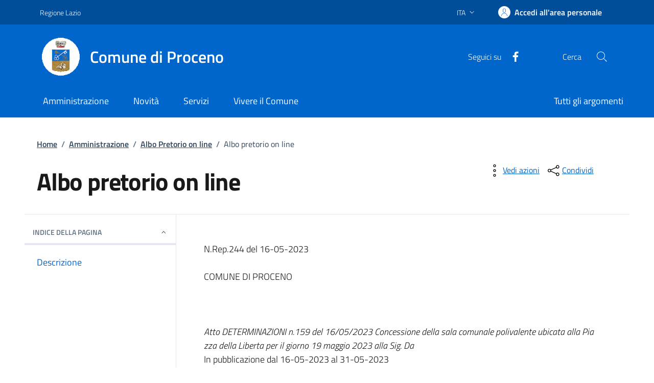

--- FILE ---
content_type: text/html; charset=UTF-8
request_url: https://www.comune.proceno.vt.it/index.php?T1=16&T2=6571
body_size: 50419
content:

<!doctype html>
<html lang="it">

<head>
    <meta charset="UTF-8" />
  <meta http-equiv="content-type" content="text/html" charset="UTF-8" />
  <meta http-equiv="X-UA-Compatible" content="IE=edge" />
  <meta name="viewport" content="width=device-width, initial-scale=1.0" />
  <link href="./assets/styles/style.css" rel="stylesheet" />
  <link href="./assets/styles/custom.css" rel="stylesheet" />
  <link rel="preconnect" href="https://fonts.googleapis.com" />
  <link rel="preconnect" href="https://fonts.gstatic.com" crossorigin />
  <link
    href="https://fonts.googleapis.com/css2?family=Titillium+Web:ital,wght@0,200;0,300;0,400;0,600;0,700;0,900;1,200;1,300;1,400;1,600;1,700&display=swap"
    rel="stylesheet"
  />
  <link
    href="https://fonts.googleapis.com/css2?family=Roboto+Mono:ital,wght@0,100;0,200;0,300;0,400;0,500;0,600;0,700;1,100;1,200;1,300;1,400;1,500;1,600;1,700&display=swap"
    rel="stylesheet"
  />
  <link
    href="https://fonts.googleapis.com/css2?family=Lora:ital,wght@0,400;0,500;0,600;0,700;1,400;1,500;1,600;1,700&display=swap"
    rel="stylesheet"
  />
  <script src="https://unpkg.com/vue@3/dist/vue.global.js"></script>
  <base href="https://www.comune.proceno.vt.it">
  <title>Comune di Proceno</title>
  <script data-element="metatag" type="application/ld+json">
    {
      "name": "Amministrazione",
      "serviceType": "P1Y",
      "serviceOperator": {
        "name": "Lorem"
      },
      "areaServed": {
        "name": "Lorem ipsum"
      },
      "audience": {
        "name": "Lorem ipsum",
        "audienceType": "Lorem ipsum"
      },
      "availableChannel": {
        "serviceUrl": "Lorem ipsum",
        "serviceLocation": {
          "name": "Lorem ipsum",
          "address": {
            "streetAddress": "Lorem ipsum",
            "postalCode": "Lorem ipsum",
            "addressLocality": "Lorem ipsum"
          }
        }
      }
    }
  </script>
</head>

<body>
    <!-- aggiunte righe per superare test (non va bene cosi)-->
    <ul class="navbar-nav" data-element="Amministrazione"></ul>
    <ul class="navbar-nav" data-element="Novità"></ul>
    <ul class="navbar-nav" data-element="Servizi"></ul>
    <ul class="navbar-nav" data-element="Vivere il Comune"></ul>
  <!-- fine righe aggiunte -->
    <header class="it-header-wrapper" data-bs-target="#header-nav-wrapper" style="">
    <div class="it-header-slim-wrapper">
      <div class="container">
        <div class="row">
          <div class="col-12">
            <div class="it-header-slim-wrapper-content">
              <a class="d-lg-block navbar-brand" target="_blank" href="https://www.regione.lazio.it/" aria-label="Vai al portale Regione Lazio - link esterno - apertura nuova scheda" title="Vai al portale Regione Lazio">Regione Lazio</a>
              <div class="it-header-slim-right-zone" role="navigation">
                <div class="nav-item dropdown">
                  <button type="button" class="nav-link dropdown-toggle" data-bs-toggle="dropdown" aria-expanded="false" aria-controls="languages" aria-haspopup="true">
                    <span class="visually-hidden">Lingua attiva:</span>
                    <span>ITA</span>
                    <svg class="icon">
                      <use href="./assets/images/sprites.svg#it-expand"></use>
                    </svg>
                  </button>
                  <div class="dropdown-menu">
                    <div class="row">
                      <div class="col-12">
                        <div class="link-list-wrapper">
                          <ul class="link-list">
                            <li><a class="dropdown-item list-item" href="https://www.comune.proceno.vt.it"><span>ITA <span class="visually-hidden">selezionata</span></span></a></li>
                            <li><a class="dropdown-item list-item" href="https://www.comune.proceno.vt.it"><span>ENG</span></a></li>
                          </ul>
                        </div>
                      </div>
                    </div>
                  </div>
                </div>
                <a class="btn btn-primary btn-icon btn-full" href="https://www.comune.proceno.vt.it/index.php" data-element="personal-area-login">
                  <span class="rounded-icon" aria-hidden="true">
                    <svg class="icon icon-primary">
                      <use xlink:href="./assets/images/sprites.svg#it-user"></use>
                    </svg>
                  </span>
                  <span class="d-none d-lg-block">Accedi all'area personale</span>
                </a>
              </div>
            </div>
          </div>
        </div>
      </div>
    </div>

    <div class="it-nav-wrapper">
      <div class="it-header-center-wrapper">
        <div class="container">
          <div class="row">
            <div class="col-12">
              <div class="it-header-center-content-wrapper">
                <div class="it-brand-wrapper">
                  <a href="https://www.comune.proceno.vt.it">
                    <!-- <svg class="icon" aria-hidden="true">
                      <use href="./assets/images/sprites.svg#it-pa"></use>
                    </svg> -->
                    <img class="icon" src="https://www.comune.proceno.vt.it/img/STEMMATONDO.gif" alt="Logo" style="object-fit: contain;">
                    <div class="it-brand-text">
                      <div class="it-brand-title">Comune di Proceno</div>
                    </div>
                  </a>
                </div>
                <div class="it-right-zone">
                  <div class="it-socials d-none d-lg-flex">
                    <span>Seguici su</span>
                    <ul>
                                              <li>
                          <a href="https://www.facebook.com/comune.proceno" target="_blank">
                            <svg class="icon icon-sm icon-white align-top">
                              <use xlink:href="./assets/images/sprites.svg#it-facebook"></use>
                            </svg>
                            <span class="visually-hidden">Facebook</span></a>
                        </li>
                                          </ul>
                  </div>
                  <div class="it-search-wrapper">
                    <span class="d-none d-md-block">Cerca</span>
                    <button class="search-link rounded-icon" type="button" data-bs-toggle="modal" data-bs-target="#search-modal" aria-label="Cerca nel sito">
                      <svg class="icon">
                        <use href="./assets/images/sprites.svg#it-search"></use>
                      </svg>
                    </button>
                  </div>
                </div>
              </div>
            </div>
          </div>
        </div>
      </div>
      <div class="it-header-navbar-wrapper" id="header-nav-wrapper">
        <div class="container">
          <div class="row">
            <div class="col-12">
              <!--start nav-->
              <div class="navbar navbar-expand-lg has-megamenu">
                <button class="custom-navbar-toggler" type="button" aria-controls="nav4" aria-expanded="false" aria-label="Mostra/Nascondi la navigazione" data-bs-target="#nav4" data-bs-toggle="navbarcollapsible">
                  <svg class="icon">
                    <use href="./assets/images/sprites.svg#it-burger"></use>
                  </svg>
                </button>
                <div class="navbar-collapsable" id="nav4">
                  <div class="overlay" style="display: none;"></div>
                  <div class="close-div">
                    <button class="btn close-menu" type="button">
                      <span class="visually-hidden">Nascondi la navigazione</span>
                      <svg class="icon">
                        <use href="./assets/images/sprites.svg#it-close-big"></use>
                      </svg>
                    </button>
                  </div>
                  <div class="menu-wrapper">
                    <a href="https://www.comune.proceno.vt.it" class="logo-hamburger">
                      <svg class="icon" aria-hidden="true">
                        <use href="./assets/images/sprites.svg#it-pa"></use>
                      </svg>
                      <div class="it-brand-text">
                        <div class="it-brand-title">Comune di Proceno</div>
                      </div>
                    </a>
                    <nav aria-label="Principale">
                      <ul class="navbar-nav" data-element="main-navigation">
                                                  <li class="nav-item">
                            <a
                              class="
                                nav-link
                                                              "
                              href="https://www.comune.proceno.vt.it/index.php?T4=1"
                              data-element="management"
                            >
                              <span>Amministrazione</span>
                            </a>
                          </li>
                                                  <li class="nav-item">
                            <a
                              class="
                                nav-link
                                                              "
                              href="https://www.comune.proceno.vt.it/index.php?T1=1"
                              data-element="news"
                            >
                              <span>Novità</span>
                            </a>
                          </li>
                                                  <li class="nav-item">
                            <a
                              class="
                                nav-link
                                                              "
                              href="https://www.comune.proceno.vt.it/index.php?T10=1"
                              data-element="all-services"
                            >
                              <span>Servizi</span>
                            </a>
                          </li>
                                                  <li class="nav-item">
                            <a
                              class="
                                nav-link
                                                              "
                              href="https://www.comune.proceno.vt.it/index.php?PAGE=townLiving"
                              data-element="live"
                            >
                              <span>Vivere il Comune</span>
                            </a>
                          </li>
                                              </ul>
                    </nav>
                                          <nav aria-label="Secondaria">
                        <ul class="navbar-nav navbar-secondary">
                                                      <li class="nav-item">
                              <a class="nav-link" href="https://www.comune.proceno.vt.it/index.php?T8=1" data-element="all-topics">
                                <span>Tutti gli argomenti</span>
                              </a>
                            </li>
                                                  </ul>
                      </nav>
                                        <div class="it-socials">
                      <span>Seguici su</span>
                      <ul>
                                                  <li>
                            <a href="https://www.facebook.com/comune.proceno" target="_blank">
                              <svg class="icon icon-sm icon-white align-top">
                                <use xlink:href="./assets/images/sprites.svg#it-facebook"></use>
                              </svg>
                              <span class="visually-hidden">Facebook</span></a>
                          </li>
                                              </ul>
                    </div>
                  </div>
                </div>
              </div>
            </div>
          </div>
        </div>
      </div>
    </div>
  </header>
  <div class="skiplink">
    <a class="visually-hidden-focusable" href="#main-container">Vai ai contenuti</a>
    <a class="visually-hidden-focusable" href="#footer">Vai al
      footer</a>

  </div><!-- /skiplink -->
  <main>
    <div class="container" id="main-container">
      <div class="row">
        <div class="col px-lg-4">
          <div class="cmp-breadcrumbs" role="navigation">
            <nav class="breadcrumb-container" aria-label="breadcrumb">
              <ol class="breadcrumb p-0" data-element="breadcrumb">
                <li class="breadcrumb-item"><a href="https://www.comune.proceno.vt.it">Home</a><span class="separator">/</span></li>
                                                                      <li class="breadcrumb-item"><a href="index.php?T4=1">Amministrazione</a><span class="separator">/</span></li>
                                                                                          <li class="breadcrumb-item"><a href="index.php?T1=116">Albo Pretorio on line</a><span class="separator">/</span></li>
                                                                                          <li class="breadcrumb-item active" aria-current="page">Albo pretorio on line</li>
                                                                  </ol>
            </nav>
          </div>
        </div>
      </div>
      <div class="row">
        <div class="col-lg-8 px-lg-4 py-lg-2">
          <h1 data-element="page-name" data-audio>
            Albo pretorio on line          </h1>
          <h2 class="visually-hidden">Dettagli della notizia</h2>
                  </div>
        <div class="col-lg-3 offset-lg-1">
            <div class="dropdown d-inline">
  <button
    aria-label="vedi azioni da compiere sulla pagina"
    class="btn btn-dropdown dropdown-toggle text-decoration-underline d-inline-flex align-items-center fs-0"
    type="button"
    id="viewActions"
    data-bs-toggle="dropdown"
    aria-haspopup="true"
    aria-expanded="false"
  >
    <svg class="icon" aria-hidden="true">
      <use xlink:href="https://www.comune.proceno.vt.it/assets/images/sprites.svg#it-more-items"></use>
    </svg>
    <small>Vedi azioni</small>
  </button>
  <div class="dropdown-menu shadow-lg" aria-labelledby="viewActions">
    <div class="link-list-wrapper">
      <ul class="link-list" role="menu">
        <li role="none">
          <a class="list-item" href="javascript:window.print()" role="menuitem">
            <svg class="icon" aria-hidden="true">
              <use xlink:href="https://www.comune.proceno.vt.it/assets/images/sprites.svg#it-print"></use>
            </svg>
            <span>Stampa</span>
          </a>
        </li>
        <li role="none">
          <a
            class="list-item"
            role="menuitem"
            onclick="listenElements(this, '[data-audio]')"
          >
            <svg class="icon" aria-hidden="true">
              <use xlink:href="https://www.comune.proceno.vt.it/assets/images/sprites.svg#it-hearing"></use>
            </svg>
            <span>Ascolta</span>
          </a>
        </li>
        <li role="none">
          <a class="list-item" href="mailto://?body=http://www.comune.proceno.vt.it/index.php?T1=16&T2=6571" role="menuitem">
            <svg class="icon" aria-hidden="true">
              <use xlink:href="https://www.comune.proceno.vt.it/assets/images/sprites.svg#it-mail"></use>
            </svg>
            <span>Invia</span>
          </a>
        </li>
      </ul>
    </div>
  </div>
</div>
            <div class="dropdown d-inline">
    <button
      aria-label="condividi sui social"
      class="btn btn-dropdown dropdown-toggle text-decoration-underline d-inline-flex align-items-center fs-0"
      type="button"
      id="shareActions"
      data-bs-toggle="dropdown"
      aria-haspopup="true"
      aria-expanded="false"
    >
      <svg class="icon" aria-hidden="true">
        <use xlink:href="https://www.comune.proceno.vt.it/assets/images/sprites.svg#it-share"></use>
      </svg>
      <small>Condividi</small>
    </button>
    <div class="dropdown-menu shadow-lg" aria-labelledby="shareActions">
      <div class="link-list-wrapper">
        <ul class="link-list" role="menu">
          <li role="none">
            <a class="list-item" href="https://www.facebook.com/sharer/sharer.php?u=http://www.comune.proceno.vt.it/index.php?T1=16&T2=6571" target="_blank" role="menuitem" data-focus-mouse="false">
              <svg class="icon" aria-hidden="true">
                <use xlink:href="https://www.comune.proceno.vt.it/assets/images/sprites.svg#it-facebook"></use>
              </svg>
              <span>Facebook</span>
            </a>
          </li>
          <li role="none">
            <a class="list-item" href="http://twitter.com/share?url=http://www.comune.proceno.vt.it/index.php?T1=16&T2=6571" target="_blank" role="menuitem">
              <svg class="icon" aria-hidden="true">
                <use xlink:href="https://www.comune.proceno.vt.it/assets/images/sprites.svg#it-twitter"></use>
              </svg>
              <span>Twitter</span>
            </a>
          </li>
          <li role="none">
            <a class="list-item" href="https://www.linkedin.com/sharing/share-offsite/?url=http://www.comune.proceno.vt.it/index.php?T1=16&T2=6571" target="_blank" role="menuitem">
              <svg class="icon" aria-hidden="true">
                <use xlink:href="https://www.comune.proceno.vt.it/assets/images/sprites.svg#it-linkedin"></use>
              </svg>
              <span>Linkedin</span>
            </a>
          </li>
          <li role="none">
            <a class="list-item" href="whatsapp://send?text=http://www.comune.proceno.vt.it/index.php?T1=16&T2=6571" target="_blank" role="menuitem">
              <svg class="icon" aria-hidden="true">
                <use xlink:href="https://www.comune.proceno.vt.it/assets/images/sprites.svg#it-whatsapp"></use>
              </svg>
              <span>Whatsapp</span>
            </a>
          </li>
        </ul>
      </div>
    </div>
  </div>
        </div>
      </div>
    </div>
    
    <div class="container">
      <div class="row border-top border-light row-column-border row-column-menu-left">
        <aside class="col-lg-3">
          <div class="cmp-navscroll sticky-top" aria-labelledby="accordion-title-one">
            <nav class="navbar it-navscroll-wrapper navbar-expand-lg" aria-label="INDICE DELLA PAGINA" data-bs-navscroll>
              <div class="navbar-custom" id="navbarNavProgress">
                <div class="menu-wrapper">
                  <div class="link-list-wrapper">
                    <div class="accordion">
                      <div class="accordion-item">
                        <span class="accordion-header" id="accordion-title-one">
                          <button class="accordion-button pb-10 px-3" type="button" data-bs-toggle="collapse" data-bs-target="#collapse-one" aria-expanded="true" aria-controls="collapse-one">
                            INDICE DELLA PAGINA
                            <svg class="icon icon-xs right">
                              <use href="./assets/images/sprites.svg#it-expand"></use>
                            </svg>
                          </button>
                        </span>
                        <div class="progress">
                          <div class="progress-bar it-navscroll-progressbar" role="progressbar" aria-valuenow="0" aria-valuemin="0" aria-valuemax="100"></div>
                        </div>
                        <div id="collapse-one" class="accordion-collapse collapse show" role="region" aria-labelledby="accordion-title-one">
                          <div class="accordion-body">
                            <ul class="link-list" data-element="page-index">
                                                              <li class="nav-item">
                                  <a class="nav-link" href="#descrizione">
                                    <span class="title-medium">Descrizione</span>
                                  </a>
                                </li>
                                                          </ul>
                          </div>
                        </div>
                      </div>
                    </div>
                  </div>
                </div>
              </div>
            </nav>
          </div>
        </aside>
        <section class="col-lg-9 it-page-sections-container border-light">
          <article id="descrizione" class="it-page-section anchor-offset" data-audio>
                                        <p>N.Rep.244 del 16-05-2023 <br><br>COMUNE DI PROCENO<br><br><br><br><i>Atto DETERMINAZIONI n.159 del 16/05/2023 Concessione della sala comunale polivalente ubicata alla Pia zza della Liberta  per il giorno 19 maggio 2023 alla Sig. Da</i><br>In pubblicazione dal 16-05-2023 al 31-05-2023<br></p><b>Allegati:</b><br><a href='./allegati/030015923.pdf' target='_blank'>Testo</a><br> <a href='./allegati/202303000159001.pdf' target='_blank'>Convenzione uso sala polivalente</a><br>                       </article>
          <article id="ultimo-aggiornamento" class="anchor-offset mt-5">
           <h4 class="h6">Ultimo aggiornamento: <span class="h6 fw-normal">15/09/2024</span></h4>
            
          </article>
        </section>
      </div>
      <div class="row mt-5 mb-4">
        <div class="col-6">
          <small>Data:</small>
          <p class="fw-semibold font-monospace">18/01/2026</p>
        </div>
      </div>
    </div>

      <div id="vueFeedback" class="bg-primary" v-cloak>
    <div class="container">
      <div class="row d-flex justify-content-center bg-primary">
        <div class="col-12 col-lg-6">
          <div class="cmp-rating pt-lg-80 pb-lg-80" id="">
            <div class="card shadow card-wrapper" data-element="feedback">
              <div class="cmp-rating__card-first">
                <div class="card-header border-0">
                  <h2 class="title-medium-2-semi-bold mb-0" data-element="feedback-title">Quanto sono chiare le informazioni su questa pagina?</h2>
                </div>
                <div class="card-body">
                  <fieldset class="rating">
                    <legend class="visually-hidden">Valuta da 1 a 5 stelle la pagina</legend>
                    <input type="radio" id="star5a" name="ratingA" value="5" v-model="rating">
                    <label class="full rating-star active" for="star5a" data-element="feedback-rate-5">
                      <svg class="icon icon-sm" role="img" aria-labelledby="first-star" viewBox="0 0 24 24" id="it-star-full" xmlns="http://www.w3.org/2000/svg">
                        <path d="M12 1.7L9.5 9.2H1.6L8 13.9l-2.4 7.6 6.4-4.7 6.4 4.7-2.4-7.6 6.4-4.7h-7.9L12 1.7z" />
                        <path fill="none" d="M0 0h24v24H0z" />
                      </svg>
                      <span class="visually-hidden" id="first-star">Valuta 5 stelle su 5</span>
                    </label>
                    <input type="radio" id="star4a" name="ratingA" value="4" v-model="rating">
                    <label class="full rating-star active" for="star4a" data-element="feedback-rate-4">
                      <svg class="icon icon-sm" role="img" aria-labelledby="second-star" viewBox="0 0 24 24" id="it-star-full" xmlns="http://www.w3.org/2000/svg">
                        <path d="M12 1.7L9.5 9.2H1.6L8 13.9l-2.4 7.6 6.4-4.7 6.4 4.7-2.4-7.6 6.4-4.7h-7.9L12 1.7z" />
                        <path fill="none" d="M0 0h24v24H0z" />
                      </svg>
                      <span class="visually-hidden" id="second-star">Valuta 4 stelle su 5</span>
                    </label>
                    <input type="radio" id="star3a" name="ratingA" value="3" v-model="rating">
                    <label class="full rating-star active" for="star3a" data-element="feedback-rate-3">
                      <svg class="icon icon-sm" role="img" aria-labelledby="third-star" viewBox="0 0 24 24" id="it-star-full" xmlns="http://www.w3.org/2000/svg">
                        <path d="M12 1.7L9.5 9.2H1.6L8 13.9l-2.4 7.6 6.4-4.7 6.4 4.7-2.4-7.6 6.4-4.7h-7.9L12 1.7z" />
                        <path fill="none" d="M0 0h24v24H0z" />
                      </svg>
                      <span class="visually-hidden" id="third-star">Valuta 3 stelle su 5</span>
                    </label>
                    <input type="radio" id="star2a" name="ratingA" value="2" v-model="rating">
                    <label class="full rating-star active" for="star2a" data-element="feedback-rate-2">
                      <svg class="icon icon-sm" role="img" aria-labelledby="fourth-star" viewBox="0 0 24 24" id="it-star-full" xmlns="http://www.w3.org/2000/svg">
                        <path d="M12 1.7L9.5 9.2H1.6L8 13.9l-2.4 7.6 6.4-4.7 6.4 4.7-2.4-7.6 6.4-4.7h-7.9L12 1.7z" />
                        <path fill="none" d="M0 0h24v24H0z" />
                      </svg>
                      <span class="visually-hidden" id="fourth-star">Valuta 2 stelle su 5</span>
                    </label>
                    <input type="radio" id="star1a" name="ratingA" value="1" v-model="rating">
                    <label class="full rating-star active" for="star1a" data-element="feedback-rate-1">
                      <svg class="icon icon-sm" role="img" aria-labelledby="fifth-star" viewBox="0 0 24 24" id="it-star-full" xmlns="http://www.w3.org/2000/svg">
                        <path d="M12 1.7L9.5 9.2H1.6L8 13.9l-2.4 7.6 6.4-4.7 6.4 4.7-2.4-7.6 6.4-4.7h-7.9L12 1.7z" />
                        <path fill="none" d="M0 0h24v24H0z" />
                      </svg>
                      <span class="visually-hidden" id="fifth-star">Valuta 1 stelle su 5</span>
                    </label>
                  </fieldset>
                </div>
              </div>
              <div class="cmp-rating__card-second d-none" data-step="3">
                <div class="card-header border-0 mb-0">
                  <h2 class="title-medium-2-bold mb-0" id="rating-feedback">Grazie, il tuo parere ci aiuterà a migliorare il
                    servizio!</h2>
                </div>
              </div>
              <div class="form-rating d-none">
                <div class="d-none" data-step="1">
                  <div class="cmp-steps-rating">
                    <fieldset class="fieldset-rating-one d-none" data-element="feedback-rating-positive">
                      <div class="iscrizioni-header w-100">
                        <h3 class="step-title d-flex align-items-center justify-content-between drop-shadow">
                          <legend class="d-block d-lg-inline" data-element="feedback-rating-question">
                            Quali sono stati gli aspetti che hai preferito?
                          </legend>
                          <span class="step">1/2</span>
                        </h3>
                      </div>
                      <div class="cmp-steps-rating__body">
                        <div class="cmp-radio-list">
                          <div class="card card-teaser shadow-rating">
                            <div class="card-body">
                              <div class="form-check m-0">
                                <div class="radio-body border-bottom border-light cmp-radio-list__item">
                                  <input name="rating1" type="radio" id="radio-1" value="Le indicazioni erano chiare" v-model="feedback">
                                  <label for="radio-1" class="active" data-element="feedback-rating-answer">Le indicazioni erano chiare</label>
                                </div>
                                <div class="radio-body border-bottom border-light cmp-radio-list__item">
                                  <input name="rating1" type="radio" id="radio-2" value="Le indicazioni erano complete" v-model="feedback">
                                  <label for="radio-2" class="active" data-element="feedback-rating-answer">Le indicazioni erano complete</label>
                                </div>
                                <div class="radio-body border-bottom border-light cmp-radio-list__item">
                                  <input name="rating1" type="radio" id="radio-3" value="Capivo sempre che stavo procedendo correttamente" v-model="feedback">
                                  <label for="radio-3" class="active" data-element="feedback-rating-answer">Capivo sempre che stavo procedendo correttamente</label>
                                </div>
                                <div class="radio-body border-bottom border-light cmp-radio-list__item">
                                  <input name="rating1" type="radio" id="radio-4" value="Non ho avuto problemi tecnici" v-model="feedback">
                                  <label for="radio-4" class="active" data-element="feedback-rating-answer">Non ho avuto problemi tecnici</label>
                                </div>
                                <div class="radio-body border-bottom border-light cmp-radio-list__item">
                                  <input name="rating1" type="radio" id="radio-5" value="Altro" v-model="feedback">
                                  <label for="radio-5" class="active" data-element="feedback-rating-answer">Altro</label>
                                </div>
                              </div>
                            </div>
                          </div>
                        </div>
                      </div>
                    </fieldset>
                    <fieldset class="fieldset-rating-two d-none" data-element="feedback-rating-negative">
                      <div class="iscrizioni-header w-100">
                        <h3 class="step-title d-flex align-items-center justify-content-between drop-shadow">
                          <legend class="d-block d-lg-inline" data-element="feedback-rating-question">
                            Dove hai incontrato le maggiori difficoltà?
                          </legend>
                          <span class="step">1/2</span>
                        </h3>
                      </div>
                      <div class="cmp-steps-rating__body">
                        <div class="cmp-radio-list">
                          <div class="card card-teaser shadow-rating">
                            <div class="card-body">
                              <div class="form-check m-0">
                                <div class="radio-body border-bottom border-light cmp-radio-list__item">
                                  <input name="rating2" type="radio" id="radio-6" value="A volte le indicazioni non erano chiare" v-model="feedback">
                                  <label for="radio-6" class="active" data-element="feedback-rating-answer">A volte le indicazioni non erano chiare</label>
                                </div>
                                <div class="radio-body border-bottom border-light cmp-radio-list__item">
                                  <input name="rating2" type="radio" id="radio-7" value="A volte le indicazioni non erano complete" v-model="feedback">
                                  <label for="radio-7" class="active" data-element="feedback-rating-answer">A volte le indicazioni non erano complete</label>
                                </div>
                                <div class="radio-body border-bottom border-light cmp-radio-list__item">
                                  <input name="rating2" type="radio" id="radio-8" value="A volte non capivo se stavo procedendo correttamente" v-model="feedback">
                                  <label for="radio-8" class="active" data-element="feedback-rating-answer">A volte non capivo se stavo procedendo correttamente</label>
                                </div>
                                <div class="radio-body border-bottom border-light cmp-radio-list__item">
                                  <input name="rating2" type="radio" id="radio-9" value="Ho avuto problemi tecnici" v-model="feedback">
                                  <label for="radio-9" class="active" data-element="feedback-rating-answer">Ho avuto problemi tecnici</label>
                                </div>
                                <div class="radio-body border-bottom border-light cmp-radio-list__item">
                                  <input name="rating2" type="radio" id="radio-10" value="Altro" v-model="feedback">
                                  <label for="radio-10" class="active" data-element="feedback-rating-answer">Altro</label>
                                </div>
                              </div>
                            </div>
                          </div>
                        </div>
                      </div>
                    </fieldset>
                  </div>
                </div>
                <div class="d-none" data-step="2">
                  <div class="cmp-steps-rating">
                    <fieldset>
                      <div class="iscrizioni-header w-100">
                        <h3 class="step-title d-flex align-items-center justify-content-between drop-shadow mb-3">
                          <legend class="d-block d-lg-inline">
                            Vuoi aggiungere altri dettagli?
                          </legend>
                          <span class="step">2/2</span>
                        </h3>
                      </div>
                      <div class="cmp-steps-rating__body">
                        <div class="form-group">
                          <label for="formGroupExampleInputWithHelp" class="">Dettaglio</label>
                          <input type="text" class="form-control" id="formGroupExampleInputWithHelp" aria-describedby="formGroupExampleInputWithHelpDescription" maxlength="200" data-element="feedback-input-text" v-model="details">
                          <small id="formGroupExampleInputWithHelpDescription" class="form-text">
                            Inserire massimo 200 caratteri</small>
                        </div>
                      </div>
                    </fieldset>
                  </div>
                </div>
                <div class="d-flex flex-nowrap pt-4 w-100 justify-content-center button-shadow">
                  <button class="btn btn-outline-primary fw-bold me-4 btn-back" type="button">Indietro</button>
                  <button class="btn btn-primary fw-bold btn-next" type="submit" form="rating" @click="submit">Avanti</button>
                </div>
              </div>
            </div>
          </div>
        </div>
      </div>
    </div>
  </div>

  <script>
    Vue.createApp({
      data() {
        return {
          step: 0,
          rating: "",
          feedback: "",
          details: ""
        }
      },
      methods: {
        submit() {
          this.step++

          if (this.step === 2) {
            const subject = "Feedback sul sito web";
            const body = `Valutazione: ${this.rating} stelle\nFeedback: ${this.feedback}\nDettagli: ${this.details}`;
            const recipient = "segreteria@comune.proceno.vt.it";

            window.open(`mailto:${recipient}?subject=${encodeURIComponent(subject)}&body=${encodeURIComponent(body)}`, "_blank");
          }
        }
      },
    }).mount("#vueFeedback")
  </script>

    <div class="bg-grey-card shadow-contacts">
      <div class="container">
        <div class="row d-flex justify-content-center p-contacts">
          <div class="col-12 col-lg-6">
              <div class="cmp-contacts">
    <div class="card w-100">
      <div class="card-body">
        <h2 class="title-medium-2-semi-bold">Contatta il comune</h2>
        <ul class="contact-list p-0">
          <li>
            <a class="list-item" href="#" data-element="contacts">
              <svg class="icon icon-primary icon-sm" aria-hidden="true">
                <use href="./assets/images/sprites.svg#it-hearing"></use>
              </svg><span>Chiama il centralino 0763 710092</span>
            </a>
          </li>
          <li>
            <a
              class="list-item"
              href="https://www.comune.proceno.vt.it/index.php?T14=11"
              data-element="appointment-booking"
            >
              <svg class="icon icon-primary icon-sm" aria-hidden="true">
                <use href="./assets/images/sprites.svg#it-calendar"></use>
              </svg><span>Prenota appuntamento</span>
            </a>
          </li>
        </ul>
        <h2 class="title-medium-2-semi-bold mt-4">Problemi in città</h2>
        <ul class="contact-list p-0">
          <li>
            <a class="list-item" href="mailto:segreteria@comune.proceno.vt.it?subject=Segnalazione%20disservizio">
              <svg class="icon icon-primary icon-sm" aria-hidden="true">
                <use
                  href="./assets/images/sprites.svg#it-map-marker-circle"
                ></use>
              </svg><span>Segnala disservizio</span>
            </a>
          </li>
        </ul>
      </div>
    </div>
  </div>
          </div>
        </div>
      </div>
    </div>
  </main>

    <div
    class="modal fade search-modal"
    id="search-modal"
    tabindex="-1"
    role="dialog"
    aria-hidden="true"
  >
    <div class="modal-dialog modal-lg" role="document">
      <div class="modal-content perfect-scrollbar">
        <div class="modal-body">
          <form action="https://www.comune.proceno.vt.it/index.php">
            <input type="hidden" name="T13" value="1" />

            <div class="container">
              <div class="row variable-gutters">
                <div class="col">
                  <div class="modal-title">
                    <button
                      class="search-link d-md-none"
                      type="button"
                      data-bs-toggle="modal"
                      data-bs-target="#search-modal"
                      aria-label="Chiudi e torna alla pagina precedente"
                    >
                      <svg class="icon icon-md">
                        <use
                          href="./assets/images/sprites.svg#it-arrow-left"
                        ></use>
                      </svg>
                    </button>
                    <h2>Cerca</h2>
                    <button
                      class="search-link d-none d-md-block"
                      type="button"
                      data-bs-toggle="modal"
                      data-bs-target="#search-modal"
                      aria-label="Chiudi e torna alla pagina precedente"
                    >
                      <svg class="icon icon-md">
                        <use
                          href="./assets/images/sprites.svg#it-close-big"
                        ></use>
                      </svg>
                    </button>
                  </div>
                  <div class="form-group autocomplete-wrapper">
                    <label for="q" class="visually-hidden">
                      Cerca nel sito
                    </label>
                    <input
                      type="search"
                      class="autocomplete ps-5"
                      placeholder="Cerca nel sito"
                      id="q"
                      name="q"
                      data-bs-autocomplete="[]"
                    />
                    <span class="autocomplete-icon" aria-hidden="true">
                      <svg class="icon">
                        <use href="./assets/images/sprites.svg#it-search"></use>
                      </svg>
                    </span>
                    <button type="submit" class="btn btn-primary">
                      <span class="">Cerca</span>
                    </button>
                  </div>
                </div>
              </div>
              <div class="row variable-gutters">
                <div class="col-lg-5">
                  <div class="searches-list-wrapper">
                    <div class="other-link-title">FORSE STAVI CERCANDO</div>
                    <ul class="searches-list" role="list">
                      <li role="listitem">
                        <a href="https://www.comune.proceno.vt.it/index.php?T1=51">Rilascio Carta Identità Elettronica (CIE)</a>
                      </li>
                      <li role="listitem">
                        <a href="https://www.comune.proceno.vt.it/index.php?T1=53">Cambio di residenza</a>
                      </li>
                      <li role="listitem">
                        <a
                          href="https://www.comune.proceno.vt.it/index.php?T14=11"
                          data-element="appointment-booking"
                        >
                          Prenotazione appuntamenti
                        </a>
                      </li>
                    </ul>
                    <!-- /searches-list -->
                  </div>
                  <!-- /searches-list-wrapper -->
                </div>
              </div>
            </div>
          </form>
        </div>
      </div>
    </div>
  </div>
    <footer class="it-footer" id="footer">
    <div class="it-footer-main">
      <div class="container">
        <div class="row">
          <div class="col-12 footer-items-wrapper logo-wrapper">
            <img class="ue-logo" src="https://www.comune.proceno.vt.it/assets/images/logo-eu-inverted.svg" alt="logo Unione Europea">
            <div class="it-brand-wrapper">
              <a href="#">
                <!-- <svg class="icon" aria-hidden="true">
                  <use xlink:href="./assets/images/sprites.svg#it-pa"></use>
                </svg> -->
                <img class="icon" src="https://www.comune.proceno.vt.it/img/STEMMA.gif" alt="Logo" style="object-fit: contain;">
                <div class="it-brand-text">
                  <h2 class="no_toc">Comune di Proceno</h2>
                </div>
              </a>
            </div>
          </div>
        </div>
        <div class="row">
          <div class="col-md-4 footer-items-wrapper">
            <h3 class="footer-heading-title">L'Amministrazione</h3>
            <ul class="footer-list">
                              <li>
                  <a href="https://www.comune.proceno.vt.it/index.php?T1=3" data-element="major">Il Sindaco</a>
                </li>
                              <li>
                  <a href="https://www.comune.proceno.vt.it/index.php?T1=4" data-element="junta">La Giunta</a>
                </li>
                              <li>
                  <a href="https://www.comune.proceno.vt.it/index.php?T1=12" data-element="council">Il Consiglio</a>
                </li>
                              <li>
                  <a href="https://www.comune.proceno.vt.it/index.php?T1=15" data-element="townClerk">Il Segretario Comunale</a>
                </li>
                              <li>
                  <a href="https://www.comune.proceno.vt.it/index.php?T1=2" data-element="municipalOffices">Gli Uffici</a>
                </li>
                              <li>
                  <a href="https://www.comune.proceno.vt.it/index.php?T1=801" data-element="privacy-policy-link">Informativa Privacy</a>
                </li>
                              <li>
                  <a href="https://www.comune.proceno.vt.it/index.php?T1=802" data-element="legal-notes">Note Legali</a>
                </li>
                          </ul>
          </div>
          <div class="col-md-4 footer-items-wrapper">
            <h3 class="footer-heading-title">L'Amministrazione Trasparente</h3>
            <ul class="footer-list">
                              <li>
                  <a href="https://servizionline.hspromilaprod.hypersicapp.net/cmsproceno/portale/trasparenza/trasparenzaamministrativa.aspx?P=6700">Amministrazione Trasparente</a>
                </li>
                              <li>
                  <a href="https://www.comune.proceno.vt.it/index.php?T1=109">Albo on line</a>
                </li>
                              <li>
                  <a href="https://www.comune.proceno.vt.it/index.php?T1=14">Modulistica</a>
                </li>
                              <li>
                  <a href="https://www.comune.proceno.vt.it/index.php?T1=13">Regolamenti</a>
                </li>
                              <li>
                  <a href="https://www.comune.proceno.vt.it/index.php?PAGE=pnrrIndex">Attuazione misure PNRR</a>
                </li>
                          </ul>
          </div>
          <div class="col-md-4 footer-items-wrapper">
            <h3 class="footer-heading-title">Contatti</h3>
            <ul class="footer-list">
              <li>
                Telefono: 0763 710 092              </li>
              <li>
                Fax: 0763 710 161              </li>
              <li>
                <a href="mailto:segreteria@comune.proceno.vt.it" data-element="mail">Mail: segreteria@comune.proceno.vt.it</a>
              </li>
              <li>
                <a href="mailto:postacertificata@pec.comunediproceno.vt.it" data-element="mail">PEC: postacertificata@pec.comunediproceno.vt.it</a>
              </li>
              <li>
                <a href="https://www.comune.proceno.vt.it/index.php?T12=1" data-element="faq">FAQ</a>
              </li>
              <li>
                <a
                  href="mailto:segreteria@comune.proceno.vt.it?subject=Segnalazione%20disservizio"
                  data-element="report-inefficiency"
                  target="_blank"
                >
                  Segnalazione disservizio
                </a>
              </li>
              <li>
                <a
                  href="https://www.comune.proceno.vt.it/index.php?T14=11"
                  data-element="appointment-booking"
                >
                  Prenota appuntamento
                </a>
              </li>
              <li>
                <a
                  href="https://www.comune.proceno.vt.it/index.php?PAGE=assistance"
                  data-element="contacts"
                >
                  Richiesta di assistenza
                </a>
              </li>
            </ul>
          </div>
          <div class="col-md-6 mt-md-4 footer-items-wrapper">
            <h3 class="footer-heading-title">Il Comune</h3>
            <div class="row">
              <div class="col-md-6">
                <ul class="footer-list">
                                      <li>
                                              <span class="footer-info"> Comune di Proceno<br/>Piazza della Libertà 12 01020 Proceno (VT)</span><br />
                                          </li>
                                      <li>
                                               <a href="https://servizionline.hspromilaprod.hypersicapp.net/cmsproceno/portale/trasparenza/trasparenzaamministrativadettaglio.aspx?R=1&CP=132&CDOC=55">Coordinate Bancarie</a>
                                          </li>
                                      <li>
                                               <a href="https://servizionline.hspromilaprod.hypersicapp.net/cmsproceno/portale/trasparenza/trasparenzaamministrativadettaglio.aspx?R=1&CP=132&CDOC=55">Codici Fatturazione Elettronica</a>
                                          </li>
                                  </ul>
              </div>
              <div class="col-md-6">
                <ul class="footer-list">
                                      <li>
                      <span class="footer-info">Partita Iva: 00222070567</span><br />
                    </li>
                                      <li>
                      <span class="footer-info">Abitanti: 568 - Procenesi</span><br />
                    </li>
                                      <li>
                      <span class="footer-info">Estensione: Kmq 28</span><br />
                    </li>
                                      <li>
                      <span class="footer-info">Altezza: 410 mt slm</span><br />
                    </li>
                                      <li>
                      <span class="footer-info">Mercato Settimanale: Martedì - P.zza della Libertà</span><br />
                    </li>
                                      <li>
                      <span class="footer-info">Fiera Annuale 1^ domenica di agosto</span><br />
                    </li>
                                  </ul>
              </div>
            </div>
          </div>
        </div>
        <div class="row">
          <div class="col-12 footer-items-wrapper">
            <div class="footer-bottom">
              <a href="https://form.agid.gov.it/view/4ac6a030-719d-11ef-bb55-cbe5226f393d" data-element="accessibility-link">
                Dichiarazione di accessibilità
              </a>
              <a href="https://www.comune.proceno.vt.it/MEDIAPOLICY/MEDIAPOLICY.pdf">Media policy</a>
              <a href="https://www.comune.proceno.vt.it/SITEMAP/sitemap.xml">Mappa del sito</a>
              <a href="https://www.comune.proceno.vt.it/index.php?PAGE=accessibility">Accessibilità</a>
            </div>
          </div>
        </div>
      </div>
    </div>
  </footer>

    <script src="./assets/scripts/bootstrap-italia.bundle.min.js"></script>
  <script>
    bootstrap.loadFonts("./assets/fonts")
  </script>
  <script src="./assets/scripts/main.js"></script>
</body>

</html>


--- FILE ---
content_type: text/css
request_url: https://www.comune.proceno.vt.it/assets/styles/custom.css
body_size: 1150
content:
[v-cloak] {
  display: none;
}

.reset-image img {
  width: unset !important;
}

.font-p p {
  font-family: "Lora";
}

.card-hidden {
  overflow: hidden !important;
}

.card-image-custom {
  /* width: 180px !important; */
  min-height: 220px !important;
  object-fit: scale-down;
}

@media (min-width: 768px) {
  .card-image-custom {
    width: 125px !important;
    height: 150px !important;
    min-height: unset !important;
  }
}

@media (min-width: 992px) {
  .card-image-custom {
    width: 150px !important;
    height: 200px !important;
    min-height: unset !important;
  }
}

.main-image {
  float: left;
  width: 100px;
  height: 150px;
  margin-right: 10px;
  margin-bottom: 10px;
  object-fit: contain;
}

.text-justify {
  text-align: justify;
}

.it-header-wrapper .search-link {
  background: unset;
}

.hero-text {
  max-width: unset !important;
}

.card a.read-more {
  position: unset;
}

.stemma-img {
  display: block;
  margin-right: 6px;
  margin-top: 18px;
  margin-left: auto;
}

.image-icon {
  width: 100px;
  float: left;
}

.dirty-text a:has( > img) {
  position: relative;
  left: 50%;
  transform: translateX(-50%);
}

#descrizione img {
  float: left;
  margin: 0 10px 10px 0;
}

#descrizione a:has(> img) {
  float: left;
}
